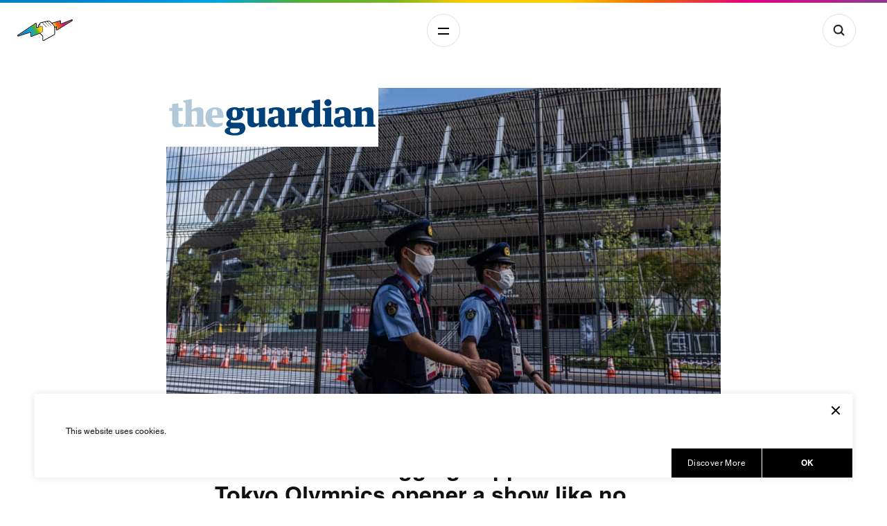

--- FILE ---
content_type: text/html; charset=UTF-8
request_url: https://www.balichwonderstudio.com/pandemic-and-flagging-support-to-make-tokyo-olympics-opener-a-show-like-no-other/
body_size: 13241
content:
<!DOCTYPE html><html lang="en-US"><head> <meta http-equiv="Content-Type" content="text/html;" charset="UTF-8"/>  <meta name="viewport" content="width=device-width, initial-scale=1.0, maximum-scale=1.0, user-scalable=no"> <link rel="profile" href="http://gmpg.org/xfn/11"/> <link rel="pingback" href="https://www.balichwonderstudio.com/xmlrpc.php"/> <link rel="icon" href="https://www.balichwonderstudio.com/favicon.ico"> <link rel="stylesheet" href="https://cdn.plyr.io/3.6.4/plyr.css"/> <meta name='robots' content='index, follow, max-image-preview:large, max-snippet:-1, max-video-preview:-1'/><link rel="alternate" hreflang="en" href="https://www.balichwonderstudio.com/pandemic-and-flagging-support-to-make-tokyo-olympics-opener-a-show-like-no-other/"/>  <title>Pandemic and flagging support to make Tokyo Olympics opener a show like no other - Balich Wonder Studio | Live Entertainment Group</title> <link rel="canonical" href="https://www.balichwonderstudio.com/pandemic-and-flagging-support-to-make-tokyo-olympics-opener-a-show-like-no-other/"/> <meta property="og:locale" content="en_US"/> <meta property="og:type" content="article"/> <meta property="og:title" content="Pandemic and flagging support to make Tokyo Olympics opener a show like no other - Balich Wonder Studio | Live Entertainment Group"/> <meta property="og:description" content="Although organisers have refused to release details, Marco Balich, an adviser to the executive producer for Tokyo, said the ceremony would be cognisant of public sentiment in the age of Covid-19. In contrast to the usual displays of mass choreography, giant props and bright lights, it would be “sobering”, but also mindful of the host [&hellip;]"/> <meta property="og:url" content="https://www.balichwonderstudio.com/pandemic-and-flagging-support-to-make-tokyo-olympics-opener-a-show-like-no-other/"/> <meta property="og:site_name" content="Balich Wonder Studio | Live Entertainment Group"/> <meta property="article:published_time" content="2021-07-23T10:02:37+00:00"/> <meta property="og:image" content="https://www.balichwonderstudio.com/wp-content/uploads/2021/07/balich-wonder-studio-tokyo-2020-olympic-ceremony-guardian-marco-balich.jpeg"/> <meta property="og:image:width" content="1600"/> <meta property="og:image:height" content="900"/> <meta property="og:image:type" content="image/jpeg"/> <meta name="author" content="Andrea Vagni"/> <meta name="twitter:card" content="summary_large_image"/> <meta name="twitter:label1" content="Written by"/> <meta name="twitter:data1" content="Andrea Vagni"/> <meta name="twitter:label2" content="Est. reading time"/> <meta name="twitter:data2" content="1 minute"/> <script type="application/ld+json" class="yoast-schema-graph">{"@context":"https://schema.org","@graph":[{"@type":"Article","@id":"https://www.balichwonderstudio.com/pandemic-and-flagging-support-to-make-tokyo-olympics-opener-a-show-like-no-other/#article","isPartOf":{"@id":"https://www.balichwonderstudio.com/pandemic-and-flagging-support-to-make-tokyo-olympics-opener-a-show-like-no-other/"},"author":{"name":"Andrea Vagni","@id":"https://www.balichwonderstudio.com/#/schema/person/c8aaa07d317d931dbb789c04d96e8acf"},"headline":"Pandemic and flagging support to make Tokyo Olympics opener a show like no other","datePublished":"2021-07-23T10:02:37+00:00","mainEntityOfPage":{"@id":"https://www.balichwonderstudio.com/pandemic-and-flagging-support-to-make-tokyo-olympics-opener-a-show-like-no-other/"},"wordCount":123,"commentCount":0,"image":{"@id":"https://www.balichwonderstudio.com/pandemic-and-flagging-support-to-make-tokyo-olympics-opener-a-show-like-no-other/#primaryimage"},"thumbnailUrl":"https://www.balichwonderstudio.com/wp-content/uploads/2021/07/balich-wonder-studio-tokyo-2020-olympic-ceremony-guardian-marco-balich.jpeg","articleSection":["THE GUARDIAN"],"inLanguage":"en-US","potentialAction":[{"@type":"CommentAction","name":"Comment","target":["https://www.balichwonderstudio.com/pandemic-and-flagging-support-to-make-tokyo-olympics-opener-a-show-like-no-other/#respond"]}]},{"@type":"WebPage","@id":"https://www.balichwonderstudio.com/pandemic-and-flagging-support-to-make-tokyo-olympics-opener-a-show-like-no-other/","url":"https://www.balichwonderstudio.com/pandemic-and-flagging-support-to-make-tokyo-olympics-opener-a-show-like-no-other/","name":"Pandemic and flagging support to make Tokyo Olympics opener a show like no other - Balich Wonder Studio | Live Entertainment Group","isPartOf":{"@id":"https://www.balichwonderstudio.com/#website"},"primaryImageOfPage":{"@id":"https://www.balichwonderstudio.com/pandemic-and-flagging-support-to-make-tokyo-olympics-opener-a-show-like-no-other/#primaryimage"},"image":{"@id":"https://www.balichwonderstudio.com/pandemic-and-flagging-support-to-make-tokyo-olympics-opener-a-show-like-no-other/#primaryimage"},"thumbnailUrl":"https://www.balichwonderstudio.com/wp-content/uploads/2021/07/balich-wonder-studio-tokyo-2020-olympic-ceremony-guardian-marco-balich.jpeg","datePublished":"2021-07-23T10:02:37+00:00","author":{"@id":"https://www.balichwonderstudio.com/#/schema/person/c8aaa07d317d931dbb789c04d96e8acf"},"breadcrumb":{"@id":"https://www.balichwonderstudio.com/pandemic-and-flagging-support-to-make-tokyo-olympics-opener-a-show-like-no-other/#breadcrumb"},"inLanguage":"en-US","potentialAction":[{"@type":"ReadAction","target":["https://www.balichwonderstudio.com/pandemic-and-flagging-support-to-make-tokyo-olympics-opener-a-show-like-no-other/"]}]},{"@type":"ImageObject","inLanguage":"en-US","@id":"https://www.balichwonderstudio.com/pandemic-and-flagging-support-to-make-tokyo-olympics-opener-a-show-like-no-other/#primaryimage","url":"https://www.balichwonderstudio.com/wp-content/uploads/2021/07/balich-wonder-studio-tokyo-2020-olympic-ceremony-guardian-marco-balich.jpeg","contentUrl":"https://www.balichwonderstudio.com/wp-content/uploads/2021/07/balich-wonder-studio-tokyo-2020-olympic-ceremony-guardian-marco-balich.jpeg","width":1600,"height":900,"caption":"balich-wonder-studio-tokyo-2020-olympic-ceremony-guardian-marco-balich"},{"@type":"BreadcrumbList","@id":"https://www.balichwonderstudio.com/pandemic-and-flagging-support-to-make-tokyo-olympics-opener-a-show-like-no-other/#breadcrumb","itemListElement":[{"@type":"ListItem","position":1,"name":"Home","item":"https://www.balichwonderstudio.com/"},{"@type":"ListItem","position":2,"name":"News","item":"https://www.balichwonderstudio.com/news/"},{"@type":"ListItem","position":3,"name":"Pandemic and flagging support to make Tokyo Olympics opener a show like no other"}]},{"@type":"WebSite","@id":"https://www.balichwonderstudio.com/#website","url":"https://www.balichwonderstudio.com/","name":"Balich Wonder Studio | Live Entertainment Group","description":"Integrated Entertainment Group that conceives, produces and delivers live experiences.","potentialAction":[{"@type":"SearchAction","target":{"@type":"EntryPoint","urlTemplate":"https://www.balichwonderstudio.com/?s={search_term_string}"},"query-input":{"@type":"PropertyValueSpecification","valueRequired":true,"valueName":"search_term_string"}}],"inLanguage":"en-US"},{"@type":"Person","@id":"https://www.balichwonderstudio.com/#/schema/person/c8aaa07d317d931dbb789c04d96e8acf","name":"Andrea Vagni","image":{"@type":"ImageObject","inLanguage":"en-US","@id":"https://www.balichwonderstudio.com/#/schema/person/image/","url":"https://secure.gravatar.com/avatar/75db34764be068548db88ce4aea259e3505a5a414a2cc1d09f7a9be4df94c2a9?s=96&d=mm&r=g","contentUrl":"https://secure.gravatar.com/avatar/75db34764be068548db88ce4aea259e3505a5a414a2cc1d09f7a9be4df94c2a9?s=96&d=mm&r=g","caption":"Andrea Vagni"},"url":"https://www.balichwonderstudio.com/author/andrea-vagni/"}]}</script> <link rel="alternate" type="application/rss+xml" title="Balich Wonder Studio | Live Entertainment Group &raquo; Feed" href="https://www.balichwonderstudio.com/feed/"/><link rel="alternate" type="application/rss+xml" title="Balich Wonder Studio | Live Entertainment Group &raquo; Comments Feed" href="https://www.balichwonderstudio.com/comments/feed/"/><link rel="alternate" type="application/rss+xml" title="Balich Wonder Studio | Live Entertainment Group &raquo; Pandemic and flagging support to make Tokyo Olympics opener a show like no other Comments Feed" href="https://www.balichwonderstudio.com/pandemic-and-flagging-support-to-make-tokyo-olympics-opener-a-show-like-no-other/feed/"/><link rel="alternate" title="oEmbed (JSON)" type="application/json+oembed" href="https://www.balichwonderstudio.com/wp-json/oembed/1.0/embed?url=https%3A%2F%2Fwww.balichwonderstudio.com%2Fpandemic-and-flagging-support-to-make-tokyo-olympics-opener-a-show-like-no-other%2F"/><link rel="alternate" title="oEmbed (XML)" type="text/xml+oembed" href="https://www.balichwonderstudio.com/wp-json/oembed/1.0/embed?url=https%3A%2F%2Fwww.balichwonderstudio.com%2Fpandemic-and-flagging-support-to-make-tokyo-olympics-opener-a-show-like-no-other%2F&#038;format=xml"/><style id='wp-img-auto-sizes-contain-inline-css' type='text/css'>img:is([sizes=auto i],[sizes^="auto," i]){contain-intrinsic-size:3000px 1500px}/*# sourceURL=wp-img-auto-sizes-contain-inline-css */</style><style id='wp-emoji-styles-inline-css' type='text/css'> img.wp-smiley, img.emoji { display: inline !important; border: none !important; box-shadow: none !important; height: 1em !important; width: 1em !important; margin: 0 0.07em !important; vertical-align: -0.1em !important; background: none !important; padding: 0 !important; }/*# sourceURL=wp-emoji-styles-inline-css */</style><link rel='stylesheet' id='wp-block-library-css' href='https://www.balichwonderstudio.com/wp-includes/css/dist/block-library/style.min.css?ver=6.9' type='text/css' media='all'/><style id='global-styles-inline-css' type='text/css'>
:root{--wp--preset--aspect-ratio--square: 1;--wp--preset--aspect-ratio--4-3: 4/3;--wp--preset--aspect-ratio--3-4: 3/4;--wp--preset--aspect-ratio--3-2: 3/2;--wp--preset--aspect-ratio--2-3: 2/3;--wp--preset--aspect-ratio--16-9: 16/9;--wp--preset--aspect-ratio--9-16: 9/16;--wp--preset--color--black: #000000;--wp--preset--color--cyan-bluish-gray: #abb8c3;--wp--preset--color--white: #ffffff;--wp--preset--color--pale-pink: #f78da7;--wp--preset--color--vivid-red: #cf2e2e;--wp--preset--color--luminous-vivid-orange: #ff6900;--wp--preset--color--luminous-vivid-amber: #fcb900;--wp--preset--color--light-green-cyan: #7bdcb5;--wp--preset--color--vivid-green-cyan: #00d084;--wp--preset--color--pale-cyan-blue: #8ed1fc;--wp--preset--color--vivid-cyan-blue: #0693e3;--wp--preset--color--vivid-purple: #9b51e0;--wp--preset--gradient--vivid-cyan-blue-to-vivid-purple: linear-gradient(135deg,rgb(6,147,227) 0%,rgb(155,81,224) 100%);--wp--preset--gradient--light-green-cyan-to-vivid-green-cyan: linear-gradient(135deg,rgb(122,220,180) 0%,rgb(0,208,130) 100%);--wp--preset--gradient--luminous-vivid-amber-to-luminous-vivid-orange: linear-gradient(135deg,rgb(252,185,0) 0%,rgb(255,105,0) 100%);--wp--preset--gradient--luminous-vivid-orange-to-vivid-red: linear-gradient(135deg,rgb(255,105,0) 0%,rgb(207,46,46) 100%);--wp--preset--gradient--very-light-gray-to-cyan-bluish-gray: linear-gradient(135deg,rgb(238,238,238) 0%,rgb(169,184,195) 100%);--wp--preset--gradient--cool-to-warm-spectrum: linear-gradient(135deg,rgb(74,234,220) 0%,rgb(151,120,209) 20%,rgb(207,42,186) 40%,rgb(238,44,130) 60%,rgb(251,105,98) 80%,rgb(254,248,76) 100%);--wp--preset--gradient--blush-light-purple: linear-gradient(135deg,rgb(255,206,236) 0%,rgb(152,150,240) 100%);--wp--preset--gradient--blush-bordeaux: linear-gradient(135deg,rgb(254,205,165) 0%,rgb(254,45,45) 50%,rgb(107,0,62) 100%);--wp--preset--gradient--luminous-dusk: linear-gradient(135deg,rgb(255,203,112) 0%,rgb(199,81,192) 50%,rgb(65,88,208) 100%);--wp--preset--gradient--pale-ocean: linear-gradient(135deg,rgb(255,245,203) 0%,rgb(182,227,212) 50%,rgb(51,167,181) 100%);--wp--preset--gradient--electric-grass: linear-gradient(135deg,rgb(202,248,128) 0%,rgb(113,206,126) 100%);--wp--preset--gradient--midnight: linear-gradient(135deg,rgb(2,3,129) 0%,rgb(40,116,252) 100%);--wp--preset--font-size--small: 13px;--wp--preset--font-size--medium: 20px;--wp--preset--font-size--large: 36px;--wp--preset--font-size--x-large: 42px;--wp--preset--spacing--20: 0.44rem;--wp--preset--spacing--30: 0.67rem;--wp--preset--spacing--40: 1rem;--wp--preset--spacing--50: 1.5rem;--wp--preset--spacing--60: 2.25rem;--wp--preset--spacing--70: 3.38rem;--wp--preset--spacing--80: 5.06rem;--wp--preset--shadow--natural: 6px 6px 9px rgba(0, 0, 0, 0.2);--wp--preset--shadow--deep: 12px 12px 50px rgba(0, 0, 0, 0.4);--wp--preset--shadow--sharp: 6px 6px 0px rgba(0, 0, 0, 0.2);--wp--preset--shadow--outlined: 6px 6px 0px -3px rgb(255, 255, 255), 6px 6px rgb(0, 0, 0);--wp--preset--shadow--crisp: 6px 6px 0px rgb(0, 0, 0);}:root :where(.is-layout-flow) > :first-child{margin-block-start: 0;}:root :where(.is-layout-flow) > :last-child{margin-block-end: 0;}:root :where(.is-layout-flow) > *{margin-block-start: 24px;margin-block-end: 0;}:root :where(.is-layout-constrained) > :first-child{margin-block-start: 0;}:root :where(.is-layout-constrained) > :last-child{margin-block-end: 0;}:root :where(.is-layout-constrained) > *{margin-block-start: 24px;margin-block-end: 0;}:root :where(.is-layout-flex){gap: 24px;}:root :where(.is-layout-grid){gap: 24px;}body .is-layout-flex{display: flex;}.is-layout-flex{flex-wrap: wrap;align-items: center;}.is-layout-flex > :is(*, div){margin: 0;}body .is-layout-grid{display: grid;}.is-layout-grid > :is(*, div){margin: 0;}.has-black-color{color: var(--wp--preset--color--black) !important;}.has-cyan-bluish-gray-color{color: var(--wp--preset--color--cyan-bluish-gray) !important;}.has-white-color{color: var(--wp--preset--color--white) !important;}.has-pale-pink-color{color: var(--wp--preset--color--pale-pink) !important;}.has-vivid-red-color{color: var(--wp--preset--color--vivid-red) !important;}.has-luminous-vivid-orange-color{color: var(--wp--preset--color--luminous-vivid-orange) !important;}.has-luminous-vivid-amber-color{color: var(--wp--preset--color--luminous-vivid-amber) !important;}.has-light-green-cyan-color{color: var(--wp--preset--color--light-green-cyan) !important;}.has-vivid-green-cyan-color{color: var(--wp--preset--color--vivid-green-cyan) !important;}.has-pale-cyan-blue-color{color: var(--wp--preset--color--pale-cyan-blue) !important;}.has-vivid-cyan-blue-color{color: var(--wp--preset--color--vivid-cyan-blue) !important;}.has-vivid-purple-color{color: var(--wp--preset--color--vivid-purple) !important;}.has-black-background-color{background-color: var(--wp--preset--color--black) !important;}.has-cyan-bluish-gray-background-color{background-color: var(--wp--preset--color--cyan-bluish-gray) !important;}.has-white-background-color{background-color: var(--wp--preset--color--white) !important;}.has-pale-pink-background-color{background-color: var(--wp--preset--color--pale-pink) !important;}.has-vivid-red-background-color{background-color: var(--wp--preset--color--vivid-red) !important;}.has-luminous-vivid-orange-background-color{background-color: var(--wp--preset--color--luminous-vivid-orange) !important;}.has-luminous-vivid-amber-background-color{background-color: var(--wp--preset--color--luminous-vivid-amber) !important;}.has-light-green-cyan-background-color{background-color: var(--wp--preset--color--light-green-cyan) !important;}.has-vivid-green-cyan-background-color{background-color: var(--wp--preset--color--vivid-green-cyan) !important;}.has-pale-cyan-blue-background-color{background-color: var(--wp--preset--color--pale-cyan-blue) !important;}.has-vivid-cyan-blue-background-color{background-color: var(--wp--preset--color--vivid-cyan-blue) !important;}.has-vivid-purple-background-color{background-color: var(--wp--preset--color--vivid-purple) !important;}.has-black-border-color{border-color: var(--wp--preset--color--black) !important;}.has-cyan-bluish-gray-border-color{border-color: var(--wp--preset--color--cyan-bluish-gray) !important;}.has-white-border-color{border-color: var(--wp--preset--color--white) !important;}.has-pale-pink-border-color{border-color: var(--wp--preset--color--pale-pink) !important;}.has-vivid-red-border-color{border-color: var(--wp--preset--color--vivid-red) !important;}.has-luminous-vivid-orange-border-color{border-color: var(--wp--preset--color--luminous-vivid-orange) !important;}.has-luminous-vivid-amber-border-color{border-color: var(--wp--preset--color--luminous-vivid-amber) !important;}.has-light-green-cyan-border-color{border-color: var(--wp--preset--color--light-green-cyan) !important;}.has-vivid-green-cyan-border-color{border-color: var(--wp--preset--color--vivid-green-cyan) !important;}.has-pale-cyan-blue-border-color{border-color: var(--wp--preset--color--pale-cyan-blue) !important;}.has-vivid-cyan-blue-border-color{border-color: var(--wp--preset--color--vivid-cyan-blue) !important;}.has-vivid-purple-border-color{border-color: var(--wp--preset--color--vivid-purple) !important;}.has-vivid-cyan-blue-to-vivid-purple-gradient-background{background: var(--wp--preset--gradient--vivid-cyan-blue-to-vivid-purple) !important;}.has-light-green-cyan-to-vivid-green-cyan-gradient-background{background: var(--wp--preset--gradient--light-green-cyan-to-vivid-green-cyan) !important;}.has-luminous-vivid-amber-to-luminous-vivid-orange-gradient-background{background: var(--wp--preset--gradient--luminous-vivid-amber-to-luminous-vivid-orange) !important;}.has-luminous-vivid-orange-to-vivid-red-gradient-background{background: var(--wp--preset--gradient--luminous-vivid-orange-to-vivid-red) !important;}.has-very-light-gray-to-cyan-bluish-gray-gradient-background{background: var(--wp--preset--gradient--very-light-gray-to-cyan-bluish-gray) !important;}.has-cool-to-warm-spectrum-gradient-background{background: var(--wp--preset--gradient--cool-to-warm-spectrum) !important;}.has-blush-light-purple-gradient-background{background: var(--wp--preset--gradient--blush-light-purple) !important;}.has-blush-bordeaux-gradient-background{background: var(--wp--preset--gradient--blush-bordeaux) !important;}.has-luminous-dusk-gradient-background{background: var(--wp--preset--gradient--luminous-dusk) !important;}.has-pale-ocean-gradient-background{background: var(--wp--preset--gradient--pale-ocean) !important;}.has-electric-grass-gradient-background{background: var(--wp--preset--gradient--electric-grass) !important;}.has-midnight-gradient-background{background: var(--wp--preset--gradient--midnight) !important;}.has-small-font-size{font-size: var(--wp--preset--font-size--small) !important;}.has-medium-font-size{font-size: var(--wp--preset--font-size--medium) !important;}.has-large-font-size{font-size: var(--wp--preset--font-size--large) !important;}.has-x-large-font-size{font-size: var(--wp--preset--font-size--x-large) !important;}
/*# sourceURL=global-styles-inline-css */
</style>
<style id='classic-theme-styles-inline-css' type='text/css'>/*! This file is auto-generated */.wp-block-button__link{color:#fff;background-color:#32373c;border-radius:9999px;box-shadow:none;text-decoration:none;padding:calc(.667em + 2px) calc(1.333em + 2px);font-size:1.125em}.wp-block-file__button{background:#32373c;color:#fff;text-decoration:none}/*# sourceURL=/wp-includes/css/classic-themes.min.css */</style><link rel='stylesheet' id='wpml-legacy-horizontal-list-0-css' href='//www.balichwonderstudio.com/wp-content/plugins/sitepress-multilingual-cms/templates/language-switchers/legacy-list-horizontal/style.min.css?ver=1' type='text/css' media='all'/><link rel='stylesheet' id='dflip-style-css' href='https://www.balichwonderstudio.com/wp-content/plugins/3d-flipbook-dflip-lite/assets/css/dflip.min.css?ver=2.3.65' type='text/css' media='all'/><link rel='stylesheet' id='msl-main-css' href='https://www.balichwonderstudio.com/wp-content/plugins/master-slider/public/assets/css/masterslider.main.css?ver=3.11.0' type='text/css' media='all'/><link rel='stylesheet' id='msl-custom-css' href='https://www.balichwonderstudio.com/wp-content/uploads/master-slider/custom.css?ver=1.7' type='text/css' media='all'/><script type="text/javascript" src="https://www.balichwonderstudio.com/wp-includes/js/jquery/jquery.min.js" id="jquery-core-js"></script><script type="text/javascript" src="https://www.balichwonderstudio.com/wp-includes/js/jquery/jquery-migrate.min.js" id="jquery-migrate-js"></script><script type="text/javascript" id="balich-js-extra">
/* <![CDATA[ */
var md = {"url":"https://www.balichwonderstudio.com/wp-admin/admin-ajax.php"};
//# sourceURL=balich-js-extra
/* ]]> */
</script><script type="text/javascript" src="https://www.balichwonderstudio.com/wp-content/themes/balich/assets/scripts/bundle.js?r=6969b1569214e" id="balich-js"></script><link rel="https://api.w.org/" href="https://www.balichwonderstudio.com/wp-json/"/><link rel="alternate" title="JSON" type="application/json" href="https://www.balichwonderstudio.com/wp-json/wp/v2/posts/10046"/><link rel="EditURI" type="application/rsd+xml" title="RSD" href="https://www.balichwonderstudio.com/xmlrpc.php?rsd"/><meta name="generator" content="WordPress 6.9"/><link rel='shortlink' href='https://www.balichwonderstudio.com/?p=10046'/><meta name="generator" content="WPML ver:4.4.10 stt:1;"/><meta name="cdp-version" content="1.5.0"/><script>var ms_grabbing_curosr = 'https://www.balichwonderstudio.com/wp-content/plugins/master-slider/public/assets/css/common/grabbing.cur', ms_grab_curosr = 'https://www.balichwonderstudio.com/wp-content/plugins/master-slider/public/assets/css/common/grab.cur';</script><meta name="generator" content="MasterSlider 3.11.0 - Responsive Touch Image Slider | avt.li/msf"/><meta name="generator" content="Elementor 3.32.4; features: additional_custom_breakpoints; settings: css_print_method-external, google_font-enabled, font_display-swap"><meta name="generator" content="Powered by WPBakery Page Builder - drag and drop page builder for WordPress."/><!--[if lte IE 9]><link rel="stylesheet" type="text/css" href="https://www.balichwonderstudio.com/wp-content/plugins/js_composer/assets/css/vc_lte_ie9.min.css" media="screen"><![endif]--> <style> .e-con.e-parent:nth-of-type(n+4):not(.e-lazyloaded):not(.e-no-lazyload), .e-con.e-parent:nth-of-type(n+4):not(.e-lazyloaded):not(.e-no-lazyload) * { background-image: none !important; } @media screen and (max-height: 1024px) { .e-con.e-parent:nth-of-type(n+3):not(.e-lazyloaded):not(.e-no-lazyload), .e-con.e-parent:nth-of-type(n+3):not(.e-lazyloaded):not(.e-no-lazyload) * { background-image: none !important; } } @media screen and (max-height: 640px) { .e-con.e-parent:nth-of-type(n+2):not(.e-lazyloaded):not(.e-no-lazyload), .e-con.e-parent:nth-of-type(n+2):not(.e-lazyloaded):not(.e-no-lazyload) * { background-image: none !important; } } </style> <link rel="icon" href="https://www.balichwonderstudio.com/wp-content/uploads/2021/09/cropped-balich-wonder-studio-logo-32x32.jpg" sizes="32x32"/><link rel="icon" href="https://www.balichwonderstudio.com/wp-content/uploads/2021/09/cropped-balich-wonder-studio-logo-192x192.jpg" sizes="192x192"/><link rel="apple-touch-icon" href="https://www.balichwonderstudio.com/wp-content/uploads/2021/09/cropped-balich-wonder-studio-logo-180x180.jpg"/><meta name="msapplication-TileImage" content="https://www.balichwonderstudio.com/wp-content/uploads/2021/09/cropped-balich-wonder-studio-logo-270x270.jpg"/> <style type="text/css" id="wp-custom-css"> .btn1 { width: 250px; height: 40px; background-color: white !important; color: black !important; border-radius: 5px !important; border: 1px solid #000000 !important; text-align: center; line-height: 38px;}.btn1:hover { background-color: black !important; color: white !important; transition: 0.7s !important;}/* * Modifiche per evitare i problemi del footer con un viewport intorno ai 1279px e superiori*/#main-footer .main-footer__copy > div:nth-of-type(1) { width: 60%;}#main-footer .main-footer__copy > div:nth-of-type(2) { width: 40%;}@media (max-width: 1279px) { #main-footer .main-footer__copy > div:nth-of-type(1) { width: 100%; } #main-footer .main-footer__copy > div:nth-of-type(2) { width: 100%; text-align: center;}}/* * FINE Modifiche per evitare i problemi del footer con un viewport intorno ai 1279px e superiori*//* SLIDER DESTINAZIONI */.intro-slider-container { background: url(/wp-content/themes/balich/assets/images/banner_background.png); background-repeat: no-repeat; background-size: cover; background-position: center center; display: flex; align-items: center; justify-content: center;}.intro-slider-inner { max-width: 1200px; margin: 0 auto;display: flex; align-items: center; justify-content: center; position: relative;}.intro-slider-container .slider-left { width: 50%; padding: 0 50px 0 0;}.intro-slider-container .slider-right { width: 50%; padding: 150px 50px 80px;}.intro-slider-container img { max-width: 100%;}.tns-outer { position: relative;}.tns-controls { display: flex; width: calc(100% + 100px); height: 100%; align-items: center; justify-content: space-between; position: absolute; top: 0; left: -50px; z-index:1; pointer-events: none;}.tns-controls button { pointer-events: all; font-size: 0; position: relative; width: 30px; height: 40px; background: transparent; border: 0;}.tns-controls button[data-controls="prev"]::before { content: ""; display: block; position: absolute; left: 50%; top: 50%; width: 10px; height: 10px; border-top: 2px solid #000; border-left: 2px solid #000; transform: translate(-50%, -50%) rotate(-45deg);}.tns-controls button[data-controls="next"]::before { content: ""; display: block; position: absolute; left: 50%; top: 50%; width: 10px; height: 10px; border-top: 2px solid #000; border-right: 2px solid #000; transform: translate(-50%, -50%) rotate(45deg);}.tns-nav { position: absolute; bottom: -40px; z-index: 10; width: 100%; }.tns-nav { text-align: center; padding: 10px 0;}.tns-nav button { background-color: #fff; border: none; border-radius: 50%; width: 10px; height: 10px; cursor: pointer; margin: 0 5px; transition: background-color 0.3s; padding: 0; display: inline-block;}.tns-nav button.tns-nav-active { background-color: #000;}.tns-nav button:focus { outline: none;}@media screen and (max-width: 959px) { .intro-slider-inner, .intro-slider-container { flex-direction: column; width: 100%;} .intro-slider-container .slider-left, .intro-slider-container .slider-right { width: 100%;} .intro-slider-container .slider-left { padding: 0;} .intro-slider-container .slider-left img { max-width: 80%; margin: 120px auto 0 auto; display:block;}.intro-slider-inner, .intro-slider-container { position: relative; z-index: 10;}} </style> <noscript><style type="text/css"> .wpb_animate_when_almost_visible { opacity: 1; }</style></noscript> <script async src="https://www.googletagmanager.com/gtag/js?id=G-9DJG3VF0G6"></script> <script>
    window.dataLayer = window.dataLayer || [];
    function gtag(){dataLayer.push(arguments);}
    gtag('js', new Date());
    
    gtag('config', 'G-9DJG3VF0G6');
    </script></head><body class="header-block "><div id="loading"></div> <div id="main-wrap"> <div id="main-header"> <div class="main-header__top grd"></div> <div class="main-header__wrap"> <div id="logo"> <a href="https://www.balichwonderstudio.com"> <img src="https://www.balichwonderstudio.com/wp-content/themes/balich/assets/images/logo.svg" alt="Balich"/> <img src="https://www.balichwonderstudio.com/wp-content/themes/balich/assets/images/logo-art.svg" alt="Balich"/> </a> </div> <div class="main-header__search"> <svg class="icon"><use xlink:href="#search"></use></svg> <svg class="icon" id="search-close"><use xlink:href="#close"></use></svg> <form role="search" method="get" action="https://www.balichwonderstudio.com/"> <input type="text" placeholder="Search..." name="s" autocomplete="off"/> </form> </div> <a href="#" id="search-trigger" class="btn-round"><svg class="icon"><use xlink:href="#search"></use></svg></a> </div> </div> <a href="#" id="menu-trigger" class="btn-round"></a> <div id="menu-layer"> <div class="menu-layer__top grd"></div> <div class="menu-layer__wrap"> <div class="menu-layer__main"> <div class="menu-layer__main__wrap"> <div class="menu-layer__primary"> <ul> <li> <a href="https://www.balichwonderstudio.com/special-projects">Special Projects</a> </li> <li> <a href="https://www.balichwonderstudio.com/ceremonies">Ceremonies</a> </li> <li> <a href="https://www.balichwonderstudio.com/bespoke-luxury">Bespoke Luxury</a> </li> <li> <a href="https://www.balichwonderstudio.com/brand-experiences">EVENTS AND BRAND EXPERIENCES</a> </li> </ul> </div> </div> </div> <div class="menu-layer__side"> <div class="menu-layer__side__wrap"> <div class="menu-layer__search"> <form role="search" method="get" action="https://www.balichwonderstudio.com"> <svg class="icon"><use xlink:href="#search"></use></svg> <input type="text" placeholder="Search..." name="s" autocomplete="off"/> </form> </div> <div class="menu-layer__secondary"> <div class="menu-menu-side-container"><ul id="menu-menu-side" class="menu"><li id="menu-item-39" class="menu-item menu-item-type-post_type menu-item-object-page menu-item-39"><a href="https://www.balichwonderstudio.com/about/">About</a></li><li id="menu-item-40" class="menu-item menu-item-type-post_type menu-item-object-page menu-item-40"><a href="https://www.balichwonderstudio.com/the-group/">The Group</a></li><li id="menu-item-36" class="menu-item menu-item-type-post_type menu-item-object-page current_page_parent menu-item-36"><a href="https://www.balichwonderstudio.com/news/">News</a></li><li id="menu-item-37" class="menu-item menu-item-type-post_type menu-item-object-page menu-item-37"><a href="https://www.balichwonderstudio.com/careers/">Careers</a></li><li id="menu-item-12542" class="menu-item menu-item-type-post_type menu-item-object-page menu-item-12542"><a href="https://www.balichwonderstudio.com/contacts/">Contacts</a></li></ul></div> </div> <div class="menu-layer__social"> <ul> <li> <a href="https://www.linkedin.com/company/balich-worldwide-shows/" target="_blank"><svg class="icon"><use xlink:href="#linkedin"></use></svg></a> </li> <li> <a href="https://www.instagram.com/balichwonderstudio/" target="_blank"><svg class="icon"><use xlink:href="#instagram"></use></svg></a> </li> <li> <a href="https://www.facebook.com/balichws/" target="_blank"><svg class="icon"><use xlink:href="#facebook"></use></svg></a> </li> <li> <a href="https://www.youtube.com/@BalichWonderStudio" target="_blank"><svg class="icon"><use xlink:href="#youtube"></use></svg></a> </li> <li> <a href="https://twitter.com/balichws?lang=en" target="_blank"><svg class="icon"><use xlink:href="#twitter"></use></svg></a> </li> <li> <a href="https://vimeo.com/balichws" target="_blank"><svg class="icon"><use xlink:href="#vimeo"></use></svg></a> </li></ul> </div> </div> </div> <div class="menu-layer__copy"> <p>Subject to management and coordination by Banijay Group<br>©2024 BALICH WONDER STUDIO S.p.A.</p> </div> <div class="menu-layer__privacy"> <div class="menu-menu-privacy-container"><ul id="menu-menu-privacy" class="menu"><li id="menu-item-42" class="menu-item menu-item-type-post_type menu-item-object-page menu-item-42"><a href="https://www.balichwonderstudio.com/cookie-policy/">Cookie</a></li><li id="menu-item-41" class="menu-item menu-item-type-post_type menu-item-object-page menu-item-privacy-policy menu-item-41"><a rel="privacy-policy" href="https://www.balichwonderstudio.com/privacy-policy/">Privacy</a></li><li id="menu-item-10633" class="menu-item menu-item-type-post_type menu-item-object-page menu-item-10633"><a href="https://www.balichwonderstudio.com/231eng/">Code of Ethics</a></li><li id="menu-item-10731" class="menu-item menu-item-type-post_type menu-item-object-page menu-item-10731"><a href="https://www.balichwonderstudio.com/231-general-model/">231 General Model</a></li><li id="menu-item-11256" class="menu-item menu-item-type-post_type menu-item-object-page menu-item-11256"><a href="https://www.balichwonderstudio.com/sustainability-policy/">Sustainability Policy</a></li><li id="menu-item-11376" class="menu-item menu-item-type-custom menu-item-object-custom menu-item-11376"><a href="https://speakup.banijay.com/">Whistleblowing</a></li><li id="menu-item-13365" class="menu-item menu-item-type-custom menu-item-object-custom menu-item-13365"><a target="_blank" href="https://balichwonderstudio.segnalazioni.net/">Whistleblowing ITA (d.lgs.24/2024)</a></li></ul></div> </div> </div> </div> <div id="scroll-wrapper"> <div id="scroll-container"> <div id="main-content"><div id="page-plain"> <div id="news-single"> <div class="container container--medium"> <div class="news-single__cover"> <img src="https://www.balichwonderstudio.com/wp-content/uploads/2021/07/balich-wonder-studio-tokyo-2020-olympic-ceremony-guardian-marco-balich.jpeg" alt="Pandemic and flagging support to make Tokyo Olympics opener a show like no other"> </div> </div> <div class="container container--indent"> <span class="news-single__category">THE GUARDIAN</span> <h2 class="news-single__title">Pandemic and flagging support to make Tokyo Olympics opener a show like no other</h2> <span class="news-single__date">July 23 . 2021</span> <div class="news-single__content"><p class="dcr-1b5a2hj">Although organisers have refused to release details, Marco Balich, an adviser to the executive producer for Tokyo, said the ceremony would be cognisant of public sentiment in the age of Covid-19.</p><p class="dcr-1b5a2hj">In contrast to the usual displays of mass choreography, giant props and bright lights, it would be “sobering”, but also mindful of the host nation’s history and culture.</p><p class="dcr-1b5a2hj">“It will be a much more sobering ceremony, nevertheless with beautiful Japanese aesthetics. Very Japanese but also in sync with the sentiment of today, the reality,” said Balich. “We have to do our best to complete this unique and hopefully the only one of its kind Olympics.”</p><p><a href="https://www.theguardian.com/sport/2021/jul/22/pandemic-and-flagging-support-to-make-tokyo-olympics-opener-a-show-like-no-other" target="_blank" rel="noopener">READ MORE</a></p></div> </div> </div></div> </div> <div id="main-footer"> <div class="main-footer__wrap"> <div class="main-footer__back"> <a href="#main-content" class="scroll-to">BACK TO TOP</a> </div> <div class="main-footer__nav"> <ul> <li> <a href="https://www.balichwonderstudio.com/contacts/">CONTACTS</a> <span>GET IN TOUCH WITH US</span> </li> <li> <a href="https://www.balichwonderstudio.com/careers/">CAREERS</a> <span>DISCOVER THE OPEN POSITIONS</span> </li> <li> <a href="#" data-overlay-video="710311481">REEL</a> <span><a href="#" data-overlay-video="710311481">ENJOY THE SHOW</a></span> </li> <li> <a href="#">SOCIAL</a> <span>FOLLOW US</span> <div class="social"> <ul> <li> <a href="https://www.linkedin.com/company/balich-worldwide-shows/" target="_blank"><svg class="icon"><use xlink:href="#linkedin"></use></svg></a> </li> <li> <a href="https://www.instagram.com/balichwonderstudio/" target="_blank"><svg class="icon"><use xlink:href="#instagram"></use></svg></a> </li> <li> <a href="https://www.facebook.com/balichws/" target="_blank"><svg class="icon"><use xlink:href="#facebook"></use></svg></a> </li> <li> <a href="https://www.youtube.com/@BalichWonderStudio" target="_blank"><svg class="icon"><use xlink:href="#youtube"></use></svg></a> </li> <li> <a href="https://twitter.com/balichws?lang=en" target="_blank"><svg class="icon"><use xlink:href="#twitter"></use></svg></a> </li> <li> <a href="https://vimeo.com/balichws" target="_blank"><svg class="icon"><use xlink:href="#vimeo"></use></svg></a> </li></ul> </div> </li> </ul> </div> <div class="main-footer__bottom"> <div> <h4>COMPANY</h4> <div class="menu-menu-company-container"><ul id="menu-menu-company" class="menu"><li id="menu-item-43" class="menu-item menu-item-type-post_type menu-item-object-page menu-item-43"><a href="https://www.balichwonderstudio.com/about/">About</a></li><li id="menu-item-44" class="menu-item menu-item-type-post_type menu-item-object-page menu-item-44"><a href="https://www.balichwonderstudio.com/the-group/">The Group</a></li><li id="menu-item-12220" class="menu-item menu-item-type-custom menu-item-object-custom menu-item-12220"><a>The Wonder Society</a></li><li id="menu-item-45" class="menu-item menu-item-type-post_type menu-item-object-page current_page_parent menu-item-45"><a href="https://www.balichwonderstudio.com/news/">News</a></li></ul></div> </div> <div> <h4>LINE OF BUSINESS</h4> <ul> <li> <a href="https://www.balichwonderstudio.com/special-projects">Special Projects</a> </li> <li> <a href="https://www.balichwonderstudio.com/ceremonies">Ceremonies</a> </li> <li> <a href="https://www.balichwonderstudio.com/bespoke-luxury">Bespoke Luxury</a> </li> <li> <a href="https://www.balichwonderstudio.com/brand-experiences">Events And Brand Experiences</a> </li> </ul> </div> <div> </div> <div> </div> </div> <div class="main-footer__copy"> <div> Subject to management and coordination by Banijay Group<br>©2024 BALICH WONDER STUDIO S.p.A. </div> <div> <div class="menu-menu-privacy-container"><ul id="menu-menu-privacy-1" class="menu"><li class="menu-item menu-item-type-post_type menu-item-object-page menu-item-42"><a href="https://www.balichwonderstudio.com/cookie-policy/">Cookie</a></li><li class="menu-item menu-item-type-post_type menu-item-object-page menu-item-privacy-policy menu-item-41"><a rel="privacy-policy" href="https://www.balichwonderstudio.com/privacy-policy/">Privacy</a></li><li class="menu-item menu-item-type-post_type menu-item-object-page menu-item-10633"><a href="https://www.balichwonderstudio.com/231eng/">Code of Ethics</a></li><li class="menu-item menu-item-type-post_type menu-item-object-page menu-item-10731"><a href="https://www.balichwonderstudio.com/231-general-model/">231 General Model</a></li><li class="menu-item menu-item-type-post_type menu-item-object-page menu-item-11256"><a href="https://www.balichwonderstudio.com/sustainability-policy/">Sustainability Policy</a></li><li class="menu-item menu-item-type-custom menu-item-object-custom menu-item-11376"><a href="https://speakup.banijay.com/">Whistleblowing</a></li><li class="menu-item menu-item-type-custom menu-item-object-custom menu-item-13365"><a target="_blank" href="https://balichwonderstudio.segnalazioni.net/">Whistleblowing ITA (d.lgs.24/2024)</a></li></ul></div> </div> </div> </div> </div> </div> </div></div><div id="cookie-banner"> <div class="cookie-banner__wrap"> <a href="#" class="cookie-banner__close"><svg class="icon"><use xlink:href="#close"></use></svg></a> <p>This website uses cookies.</p> <div class="cookie-banner__buttons"> <a href="https://www.balichwonderstudio.com/privacy-policy/">Discover More</a> <a href="#" class="cookie-banner__accept">OK</a> </div> </div></div><div id="overlay-layer"> <a href="#" class="overlay-layer__close"><svg class="icon"><use xlink:href="#close"></use></svg></a> <div class="overlay-layer__wrapper"> <div class="overlay-layer__content"> </div> </div> <div class="overlay-layer__bg"></div></div><svg width="0" height="0" class="hidden"> <symbol xmlns="http://www.w3.org/2000/svg" viewBox="0 0 20 20" id="arrow"> <path d="M13.778 7.293l1.414 1.414-4.95 4.95-4.95-4.95 1.415-1.414 3.535 3.535 3.536-3.535z" fill-rule="evenodd"></path> </symbol> <symbol xmlns="http://www.w3.org/2000/svg" viewBox="0 0 32 32" id="close-mobile"> <path d="M24.485 6.1L25.9 7.516 17.414 16l8.485 8.485-1.414 1.414L16 17.414l-8.485 8.485L6.1 24.485 14.586 16 6.1 7.515 7.515 6.1 16 14.586 24.485 6.1z" fill-rule="evenodd"></path> </symbol> <symbol xmlns="http://www.w3.org/2000/svg" viewBox="0 0 20 20" id="close"> <path d="M15.657 2.929l1.414 1.414L11.414 10l5.657 5.657-1.414 1.414L10 11.414 4.343 17.07 2.93 15.657 8.585 10 2.929 4.343 4.343 2.93 10 8.585l5.657-5.656z" fill-rule="evenodd"></path> </symbol> <symbol xmlns="http://www.w3.org/2000/svg" viewBox="0 0 20 20" id="dropdown"> <path d="M10 14L5 6h10z" fill-rule="evenodd"></path> </symbol> <symbol xmlns="http://www.w3.org/2000/svg" viewBox="0 0 20 20" id="facebook"> <path d="M7.695 18V9.999H6V7.242h1.695V5.587C7.695 3.338 8.652 2 11.373 2h2.264v2.758h-1.415c-1.06 0-1.13.385-1.13 1.104l-.004 1.38h2.564l-.3 2.757h-2.264V18H7.695z" fill-rule="evenodd"></path> </symbol> <symbol xmlns="http://www.w3.org/2000/svg" viewBox="0 0 20 20" id="filter"> <path d="M14 2a4.002 4.002 0 013.874 3H20v2h-2.126a4.002 4.002 0 01-7.748 0H0V5h10.126c.444-1.725 2.01-3 3.874-3zm0 2a2 2 0 100 4 2 2 0 000-4zm-8 6a4.002 4.002 0 00-3.874 3H0v2h2.126a4.002 4.002 0 007.748 0H20v-2H9.874A4.002 4.002 0 006 10zm0 2a2 2 0 110 4 2 2 0 010-4z" fill-rule="evenodd"></path> </symbol> <symbol xmlns="http://www.w3.org/2000/svg" viewBox="0 0 20 20" id="instagram"> <path d="M5.689 3A2.692 2.692 0 003 5.689v8.535a2.692 2.692 0 002.689 2.689h8.535a2.692 2.692 0 002.689-2.689V5.69A2.692 2.692 0 0014.224 3H5.69zm9.614 1.603V6.96l-2.35.007-.009-2.358 2.052-.006.307-.001zM9.957 7.507c.817 0 1.54.404 1.985 1.021.29.403.464.895.464 1.429a2.452 2.452 0 01-2.45 2.448 2.451 2.451 0 01-2.448-2.448c0-.534.174-1.026.463-1.429a2.446 2.446 0 011.986-1.02zm4.267 8.05H5.69a1.335 1.335 0 01-1.334-1.333V8.528h2.078a3.78 3.78 0 00-.28 1.429 3.809 3.809 0 003.804 3.804 3.809 3.809 0 003.804-3.804c0-.505-.102-.987-.28-1.429h2.077v5.696c0 .736-.598 1.334-1.334 1.334z" fill-rule="evenodd"></path> </symbol> <symbol xmlns="http://www.w3.org/2000/svg" viewBox="0 0 20 20" id="linkedin"> <path d="M3.35 7.461h2.713v9.451H3.35v-9.45zM4.619 6.28C3.636 6.28 3 5.557 3 4.642 3 3.708 3.655 3 4.657 3c1 0 1.615.706 1.635 1.64 0 .914-.635 1.64-1.654 1.64h-.02zm9.22 10.634v-4.892c0-1.28-.48-2.153-1.539-2.153-.809 0-1.259.59-1.468 1.158-.079.204-.066.488-.066.773v5.114H7.718s.04-8.664 0-9.452h3.047v1.484c.18-.649 1.153-1.575 2.707-1.575 1.927 0 3.441 1.36 3.441 4.287v5.256h-3.075z" fill-rule="evenodd"></path> </symbol> <symbol xmlns="http://www.w3.org/2000/svg" viewBox="0 0 32 32" id="menu-mobile"> <path d="m29 19v2H3v-2h26zm0-8v2H3v-2h26z" fill-rule="evenodd"></path> </symbol> <symbol xmlns="http://www.w3.org/2000/svg" viewBox="0 0 20 20" id="menu"> <path d="M1 6h18v2H1zm0 6h18v2H1z" fill-rule="evenodd"></path> </symbol> <symbol xmlns="http://www.w3.org/2000/svg" viewBox="0 0 20 20" id="play"> <path d="M15 10l-8 5V5z" fill-rule="evenodd"></path> </symbol> <symbol xmlns="http://www.w3.org/2000/svg" viewBox="0 0 20 20" id="point"> <path d="M7.06 6.94l1.415-1.415 4.95 4.95-4.95 4.95L7.06 14.01l3.535-3.534L7.06 6.939z" fill-rule="evenodd"></path> </symbol> <symbol xmlns="http://www.w3.org/2000/svg" viewBox="0 0 32 32" id="search-mobile"> <path d="M14.5 5a9.5 9.5 0 019.5 9.5 9.46 9.46 0 01-2.113 5.974l5.649 5.647a1 1 0 01-1.415 1.415l-5.647-5.649A9.46 9.46 0 0114.5 24a9.5 9.5 0 010-19zm0 2a7.5 7.5 0 100 15 7.5 7.5 0 000-15z" fill-rule="evenodd"></path> </symbol> <symbol xmlns="http://www.w3.org/2000/svg" viewBox="0 0 20 20" id="search"> <path d="M8.5 1a7.5 7.5 0 015.963 12.05l3.658 3.657a1 1 0 11-1.414 1.414l-3.658-3.658A7.5 7.5 0 118.5 1zm0 2a5.5 5.5 0 100 11 5.5 5.5 0 000-11z" fill-rule="evenodd"></path> </symbol> <symbol xmlns="http://www.w3.org/2000/svg" viewBox="0 0 20 20" id="small-close"> <path d="M14.243 4.343l1.414 1.414L11.414 10l4.243 4.243-1.414 1.414L10 11.414l-4.243 4.243-1.414-1.414L8.586 10 4.343 5.757l1.414-1.414L10 8.586l4.243-4.243z" fill-rule="evenodd"></path> </symbol> <symbol xmlns="http://www.w3.org/2000/svg" viewBox="0 0 20 20" id="twitter"> <path d="M15.8877558,5.97963939 C16.5068483,5.58895679 16.981886,4.96947164 17.2048279,4.23151562 C16.625179,4.59416312 15.9846498,4.85642691 15.3012472,4.99841109 C14.755897,4.38344774 13.9764579,4 13.1138443,4 C11.4589295,4 10.1178484,5.41532007 10.1178484,7.16073077 C10.1178484,7.40852483 10.142715,7.64998838 10.1941631,7.88059964 C7.70407374,7.74856339 5.49609163,6.49150594 4.01695798,4.57788468 C3.75885987,5.04634206 3.61137524,5.58895679 3.61137524,6.16774583 C3.61137524,7.26382757 4.14043348,8.23149049 4.9447392,8.79942724 C4.45340959,8.7831488 3.99123391,8.6393559 3.58650865,8.40422285 L3.58650865,8.44311024 C3.58650865,9.97509248 4.61890106,11.2529502 5.99170858,11.5423447 C5.73961276,11.616502 5.47551238,11.6535807 5.20112237,11.6535807 C5.00819189,11.6535807 4.81954876,11.6345892 4.63776538,11.5975105 C5.01848151,12.8527592 6.12547371,13.7679694 7.43740095,13.7923871 C6.41101082,14.6406748 5.11880536,15.1453064 3.71512896,15.1453064 C3.47332277,15.1453064 3.23408898,15.1317411 3,15.1018973 C4.32650421,15.9981159 5.90167436,16.5217391 7.59431774,16.5217391 C13.107842,16.5217391 16.1209873,11.7051291 16.1209873,7.52790007 C16.1209873,7.39043767 16.1192724,7.25387963 16.1132701,7.11913031 C16.6989213,6.67328188 17.2082577,6.11619743 17.6086957,5.48224256 C17.0710627,5.73365405 16.4931288,5.90367333 15.8877558,5.97963939 Z" fill-rule="evenodd"></path> </symbol> <symbol xmlns="http://www.w3.org/2000/svg" viewBox="0 0 20 20" id="vimeo"> <path d="M14.07068,12.6831851 C12.1793468,15.2427899 10.5767855,16.5217391 9.26708634,16.5217391 C8.45721616,16.5217391 7.77087163,15.7436193 7.21050691,14.1822603 C6.83502164,12.7497348 6.46199052,11.3172093 6.08732331,9.88894984 C5.67011745,8.3267377 5.22346178,7.54605823 4.74572017,7.54605823 C4.64182774,7.54605823 4.27943128,7.77386306 3.65444055,8.23032592 L3,7.35067506 C3.68552648,6.72357188 4.36123635,6.09390909 5.02794766,5.46595271 C5.94089223,4.64175996 6.62723676,4.20918674 7.08534515,4.16396706 C8.16517206,4.05475725 8.83106532,4.8251983 9.08220689,6.47273061 C9.34970946,8.25165596 9.53786112,9.35740524 9.64175356,9.79083165 C9.95424892,11.265164 10.2961941,12.0006238 10.6708613,12.0006238 C10.9612693,12.0006238 11.3981084,11.5245373 11.9805605,10.5715111 C12.5630126,9.61677853 12.8730538,8.89155716 12.9155924,8.39158102 C12.9990336,7.56738827 12.6873563,7.1578515 11.9805605,7.1578515 C11.6476139,7.1578515 11.3040326,7.23122683 10.9514527,7.38480312 C11.6386153,5.06494795 12.9474964,3.93701543 14.8813682,4.00271195 C16.313775,4.04451883 16.9903029,5.01034305 16.9060437,6.8950654 C16.8455079,8.30626086 15.8982052,10.2353497 14.07068,12.6831851 Z" fill-rule="evenodd"></path> </symbol> <symbol xmlns="http://www.w3.org/2000/svg" viewBox="0 0 20 20" id="youtube"> <path d="M10,0 C15.5191406,0 20,4.48085937 20,10 C20,15.5191406 15.5191406,20 10,20 C4.48085938,20 0,15.5191406 0,10 C0,4.48085938 4.48085937,0 10,0 Z M15.9888672,6.99132813 C15.8451172,6.45347656 15.4216016,6.03 14.8837891,5.88625 C13.9088672,5.625 10,5.625 10,5.625 C10,5.625 6.09113281,5.625 5.11621094,5.88625 C4.57851562,6.03 4.15488281,6.45347656 4.01113281,6.99132813 C3.75,7.96613281 3.75,10.0000781 3.75,10.0000781 C3.75,10.0000781 3.75,12.0339453 4.01113281,13.0086719 C4.15488281,13.5465234 4.57851563,13.9701562 5.11621094,14.1138672 C6.09113281,14.375 10,14.375 10,14.375 C10,14.375 13.9088672,14.375 14.8837891,14.1138672 C15.4216016,13.9701562 15.8451172,13.5465234 15.9888672,13.0086719 C16.25,12.0339453 16.25,10.0000781 16.25,10.0000781 C16.25,10.0000781 16.25,7.96613281 15.9888672,6.99132813 Z M8.74996094,11.8751172 L8.74996094,8.12503906 L11.9975,10.0000781 L8.74996094,11.8751172 L8.74996094,11.8751172 Z" id="Shape"></path> </symbol></svg><script type="speculationrules">
{"prefetch":[{"source":"document","where":{"and":[{"href_matches":"/*"},{"not":{"href_matches":["/wp-*.php","/wp-admin/*","/wp-content/uploads/*","/wp-content/*","/wp-content/plugins/*","/wp-content/themes/balich/*","/*\\?(.+)"]}},{"not":{"selector_matches":"a[rel~=\"nofollow\"]"}},{"not":{"selector_matches":".no-prefetch, .no-prefetch a"}}]},"eagerness":"conservative"}]}
</script> <script>
				const lazyloadRunObserver = () => {
					const lazyloadBackgrounds = document.querySelectorAll( `.e-con.e-parent:not(.e-lazyloaded)` );
					const lazyloadBackgroundObserver = new IntersectionObserver( ( entries ) => {
						entries.forEach( ( entry ) => {
							if ( entry.isIntersecting ) {
								let lazyloadBackground = entry.target;
								if( lazyloadBackground ) {
									lazyloadBackground.classList.add( 'e-lazyloaded' );
								}
								lazyloadBackgroundObserver.unobserve( entry.target );
							}
						});
					}, { rootMargin: '200px 0px 200px 0px' } );
					lazyloadBackgrounds.forEach( ( lazyloadBackground ) => {
						lazyloadBackgroundObserver.observe( lazyloadBackground );
					} );
				};
				const events = [
					'DOMContentLoaded',
					'elementor/lazyload/observe',
				];
				events.forEach( ( event ) => {
					document.addEventListener( event, lazyloadRunObserver );
				} );
			</script> <script data-cfasync="false"> var dFlipLocation = "https://www.balichwonderstudio.com/wp-content/plugins/3d-flipbook-dflip-lite/assets/"; var dFlipWPGlobal = {"text":{"toggleSound":"Turn on\/off Sound","toggleThumbnails":"Toggle Thumbnails","toggleOutline":"Toggle Outline\/Bookmark","previousPage":"Previous Page","nextPage":"Next Page","toggleFullscreen":"Toggle Fullscreen","zoomIn":"Zoom In","zoomOut":"Zoom Out","toggleHelp":"Toggle Help","singlePageMode":"Single Page Mode","doublePageMode":"Double Page Mode","downloadPDFFile":"Download PDF File","gotoFirstPage":"Goto First Page","gotoLastPage":"Goto Last Page","share":"Share","mailSubject":"I wanted you to see this FlipBook","mailBody":"Check out this site {{url}}","loading":"DearFlip: Loading "},"viewerType":"flipbook","moreControls":"download,pageMode,startPage,endPage,sound","hideControls":"","scrollWheel":"false","backgroundColor":"#777","backgroundImage":"","height":"auto","paddingLeft":"20","paddingRight":"20","controlsPosition":"bottom","duration":800,"soundEnable":"true","enableDownload":"true","showSearchControl":"false","showPrintControl":"false","enableAnnotation":false,"enableAnalytics":"false","webgl":"true","hard":"none","maxTextureSize":"1600","rangeChunkSize":"524288","zoomRatio":1.5,"stiffness":3,"pageMode":"0","singlePageMode":"0","pageSize":"0","autoPlay":"false","autoPlayDuration":5000,"autoPlayStart":"false","linkTarget":"2","sharePrefix":"flipbook-"};</script><script type="text/javascript" src="https://www.balichwonderstudio.com/wp-content/plugins/3d-flipbook-dflip-lite/assets/js/dflip.min.js" id="dflip-script-js"></script><script id="wp-emoji-settings" type="application/json">
{"baseUrl":"https://s.w.org/images/core/emoji/17.0.2/72x72/","ext":".png","svgUrl":"https://s.w.org/images/core/emoji/17.0.2/svg/","svgExt":".svg","source":{"concatemoji":"https://www.balichwonderstudio.com/wp-includes/js/wp-emoji-release.min.js"}}
</script><script type="module">
/* <![CDATA[ */
/*! This file is auto-generated */
const a=JSON.parse(document.getElementById("wp-emoji-settings").textContent),o=(window._wpemojiSettings=a,"wpEmojiSettingsSupports"),s=["flag","emoji"];function i(e){try{var t={supportTests:e,timestamp:(new Date).valueOf()};sessionStorage.setItem(o,JSON.stringify(t))}catch(e){}}function c(e,t,n){e.clearRect(0,0,e.canvas.width,e.canvas.height),e.fillText(t,0,0);t=new Uint32Array(e.getImageData(0,0,e.canvas.width,e.canvas.height).data);e.clearRect(0,0,e.canvas.width,e.canvas.height),e.fillText(n,0,0);const a=new Uint32Array(e.getImageData(0,0,e.canvas.width,e.canvas.height).data);return t.every((e,t)=>e===a[t])}function p(e,t){e.clearRect(0,0,e.canvas.width,e.canvas.height),e.fillText(t,0,0);var n=e.getImageData(16,16,1,1);for(let e=0;e<n.data.length;e++)if(0!==n.data[e])return!1;return!0}function u(e,t,n,a){switch(t){case"flag":return n(e,"\ud83c\udff3\ufe0f\u200d\u26a7\ufe0f","\ud83c\udff3\ufe0f\u200b\u26a7\ufe0f")?!1:!n(e,"\ud83c\udde8\ud83c\uddf6","\ud83c\udde8\u200b\ud83c\uddf6")&&!n(e,"\ud83c\udff4\udb40\udc67\udb40\udc62\udb40\udc65\udb40\udc6e\udb40\udc67\udb40\udc7f","\ud83c\udff4\u200b\udb40\udc67\u200b\udb40\udc62\u200b\udb40\udc65\u200b\udb40\udc6e\u200b\udb40\udc67\u200b\udb40\udc7f");case"emoji":return!a(e,"\ud83e\u1fac8")}return!1}function f(e,t,n,a){let r;const o=(r="undefined"!=typeof WorkerGlobalScope&&self instanceof WorkerGlobalScope?new OffscreenCanvas(300,150):document.createElement("canvas")).getContext("2d",{willReadFrequently:!0}),s=(o.textBaseline="top",o.font="600 32px Arial",{});return e.forEach(e=>{s[e]=t(o,e,n,a)}),s}function r(e){var t=document.createElement("script");t.src=e,t.defer=!0,document.head.appendChild(t)}a.supports={everything:!0,everythingExceptFlag:!0},new Promise(t=>{let n=function(){try{var e=JSON.parse(sessionStorage.getItem(o));if("object"==typeof e&&"number"==typeof e.timestamp&&(new Date).valueOf()<e.timestamp+604800&&"object"==typeof e.supportTests)return e.supportTests}catch(e){}return null}();if(!n){if("undefined"!=typeof Worker&&"undefined"!=typeof OffscreenCanvas&&"undefined"!=typeof URL&&URL.createObjectURL&&"undefined"!=typeof Blob)try{var e="postMessage("+f.toString()+"("+[JSON.stringify(s),u.toString(),c.toString(),p.toString()].join(",")+"));",a=new Blob([e],{type:"text/javascript"});const r=new Worker(URL.createObjectURL(a),{name:"wpTestEmojiSupports"});return void(r.onmessage=e=>{i(n=e.data),r.terminate(),t(n)})}catch(e){}i(n=f(s,u,c,p))}t(n)}).then(e=>{for(const n in e)a.supports[n]=e[n],a.supports.everything=a.supports.everything&&a.supports[n],"flag"!==n&&(a.supports.everythingExceptFlag=a.supports.everythingExceptFlag&&a.supports[n]);var t;a.supports.everythingExceptFlag=a.supports.everythingExceptFlag&&!a.supports.flag,a.supports.everything||((t=a.source||{}).concatemoji?r(t.concatemoji):t.wpemoji&&t.twemoji&&(r(t.twemoji),r(t.wpemoji)))});
//# sourceURL=https://www.balichwonderstudio.com/wp-includes/js/wp-emoji-loader.min.js
/* ]]> */
</script> </body></html>

--- FILE ---
content_type: image/svg+xml
request_url: https://www.balichwonderstudio.com/wp-content/themes/balich/assets/images/logo.svg
body_size: 4894
content:
<svg id="Livello_2" data-name="Livello 2" xmlns="http://www.w3.org/2000/svg" xmlns:xlink="http://www.w3.org/1999/xlink" viewBox="0 0 1311.79 426.95"><defs><style>.cls-1{fill:none;}.cls-2{fill:#fff;}.cls-3{fill:#1d1d1b;}.cls-4{clip-path:url(#clip-path);}.cls-5{fill:url(#Sfumatura_senza_nome);}.cls-6{clip-path:url(#clip-path-2);}.cls-7{fill:url(#Sfumatura_senza_nome_2);}</style><clipPath id="clip-path"><path class="cls-1" d="M854.14,71.32V25.16L753.69,54l17,17.28c8.86,8.88,13.11,19.57,14.1,26.49l25.91-9.91V133L1010.53,11.39Z"/></clipPath><linearGradient id="Sfumatura_senza_nome" x1="-414.82" y1="1602.38" x2="-413.82" y2="1602.38" gradientTransform="matrix(718.97, 0, 0, -718.97, 298538.88, 1152132.46)" gradientUnits="userSpaceOnUse"><stop offset="0" stop-color="#0080c9"/><stop offset="0.15" stop-color="#00a3e5"/><stop offset="0.18" stop-color="#0ca5cb"/><stop offset="0.23" stop-color="#2ba987"/><stop offset="0.29" stop-color="#52ae32"/><stop offset="0.31" stop-color="#5cb02f"/><stop offset="0.33" stop-color="#76b428"/><stop offset="0.37" stop-color="#a0bc1b"/><stop offset="0.4" stop-color="#dbc60b"/><stop offset="0.43" stop-color="#fc0"/><stop offset="0.46" stop-color="#fc0"/><stop offset="0.68" stop-color="#fc0"/><stop offset="0.73" stop-color="#ec6608"/><stop offset="0.76" stop-color="#eb4f22"/><stop offset="0.82" stop-color="#e71565"/><stop offset="0.84" stop-color="#e6007e"/><stop offset="0.93" stop-color="#b52186"/><stop offset="0.98" stop-color="#96368b"/><stop offset="1" stop-color="#96368b"/></linearGradient><clipPath id="clip-path-2"><polygon class="cls-1" points="296.54 212.88 471.55 157.99 471.55 217.83 615.57 162.67 615.57 93.49 531.84 117.5 531.84 57.96 296.54 212.88"/></clipPath><linearGradient id="Sfumatura_senza_nome_2" x1="-414.82" y1="1602.46" x2="-413.82" y2="1602.46" gradientTransform="matrix(718.97, 0, 0, -718.97, 298519.79, 1152257.02)" gradientUnits="userSpaceOnUse"><stop offset="0" stop-color="#0080c9"/><stop offset="0.08" stop-color="#0084cc"/><stop offset="0.16" stop-color="#0090d6"/><stop offset="0.24" stop-color="#00a3e5"/><stop offset="0.25" stop-color="#06a4d8"/><stop offset="0.27" stop-color="#16a6b5"/><stop offset="0.3" stop-color="#30a97c"/><stop offset="0.34" stop-color="#52ae32"/><stop offset="0.35" stop-color="#5cb02f"/><stop offset="0.36" stop-color="#76b428"/><stop offset="0.38" stop-color="#a0bc1b"/><stop offset="0.4" stop-color="#dbc60b"/><stop offset="0.41" stop-color="#fc0"/><stop offset="0.44" stop-color="#fc0"/><stop offset="0.64" stop-color="#fc0"/><stop offset="0.73" stop-color="#ec6608"/><stop offset="0.76" stop-color="#eb4f22"/><stop offset="0.82" stop-color="#e71565"/><stop offset="0.84" stop-color="#e6007e"/><stop offset="0.93" stop-color="#b52186"/><stop offset="0.98" stop-color="#96368b"/><stop offset="1" stop-color="#96368b"/></linearGradient></defs><path class="cls-2" d="M1295.77,386.3a69.34,69.34,0,0,1-1.17,14.17,16.51,16.51,0,0,1-3.87,8.18,13.12,13.12,0,0,1-6,3.66,35.1,35.1,0,0,1-8.69.87q-7.32,0-11.18-2t-6-8q-2.12-6-2.12-17.54,0-15.48,4.68-21t15-5.48q11.25,0,15.27,5.19t4,21.84m13.15-.73a86.7,86.7,0,0,0-1.83-19.72q-1.81-7.61-6.14-11.54a21.87,21.87,0,0,0-9.78-5.26,63.49,63.49,0,0,0-14.39-1.32,49.74,49.74,0,0,0-13.52,1.61,27.75,27.75,0,0,0-10.37,5.63q-4.76,4-7.09,11.75a68.16,68.16,0,0,0-2.33,19.29q0,15.35,3.57,23.81t10.3,11.62q6.73,3.13,18.41,3.14,18,0,25.57-8.33t7.6-30.68m-83.43-59.46q0-8.33-7.88-8.33t-7.89,8.48q0,8.17,7.89,8.18t7.88-8.33m-1.16,93.5V352.84c0-2.23-1-3.36-3.07-3.36h-7c-2,0-3.07,1.18-3.07,3.51v66.62q0,3.36,3.07,3.36h6.86q3.23,0,3.22-3.36m-49.53-15.34a14,14,0,0,1-.58,4.38,5.1,5.1,0,0,1-2.63,2.49c-3.7,1.46-8.92,2.19-15.63,2.19q-10.38,0-14.32-6.07t-3.94-19.93q0-15.79,4.52-21.92c3-4.09,9-6.14,17.83-6.14q8.33,0,12.27,1.76c1.65.68,2.48,2.34,2.48,5Zm13,6.28V316.76a4,4,0,0,0-.66-2.63,3.15,3.15,0,0,0-2.41-.73h-6.57q-3.37,0-3.37,3.36v33.31q-5.25-2.34-15.48-2.34-18.4,0-26.66,8.62t-8.26,31.41q0,20.46,7.3,28.64t23.67,8.18q17.25,0,27-4.53a8.79,8.79,0,0,0,4.68-4.23,13.23,13.23,0,0,0,.73-5.27m-143.47-11.68q0,11.1,1.9,16.06,3.65,9.65,23.52,9.65,20.31,0,30.68-4.68c3.21-1.45,4.82-4.43,4.82-8.91V352.84c0-2.23-1-3.36-3.07-3.36h-6.86c-2.14,0-3.22,1.13-3.22,3.36v51.87q0,3.36-.87,4.53a6.76,6.76,0,0,1-2.78,1.9q-5.7,1.89-16.21,1.9-11.4,0-13.59-5.41c-.78-1.66-1.17-5.16-1.17-10.52V352.84c0-2.23-1-3.36-3.07-3.36h-7c-2.05,0-3.07,1.13-3.07,3.36Zm-33-4.09V361.17h15.48q3.36,0,3.36-3.21v-5.12q0-3.06-3.51-3.06h-15.33V333.56c0-2.44-.93-3.65-2.78-3.65h-6.72c-1.76,0-2.73,1.21-2.93,3.65q-.42,11.4-.43,16.22h-8.91q-3.22,0-3.22,3.21v5.12c0,2,1,3.06,2.92,3.06h8.91v33q0,16.51,4.83,22.21a17.89,17.89,0,0,0,9.2,5.84q5.7,1.61,15.92,1.61,3.08,0,3.51-2.63c.19-2.14.29-4,.29-5.55,0-1.95-.92-3-2.77-3.07q-12.42-.59-15.34-5.11-2.49-3.66-2.48-12.71m-59.9-28.34-12.86-3.66q-10.08-2.92-13.3-6.72a14.65,14.65,0,0,1-3.21-9.79q0-8,4.45-12.34T943,329.62a99.56,99.56,0,0,1,20.31,2.19,29.43,29.43,0,0,0,4.09.73c1.46,0,2.44-.83,2.92-2.49a26.33,26.33,0,0,0,1.17-6q0-2.47-2.92-3.5Q959,317.64,944,317.64q-19,0-27.47,7.67T908,347.59q0,21.62,21.63,27.61l13.73,3.8q11.25,3.06,14.61,6.79t3.36,9.86a21.55,21.55,0,0,1-.73,5.92,15.57,15.57,0,0,1-2.85,5.26q-2.12,2.7-6.94,4.23a39.77,39.77,0,0,1-12,1.54,68.39,68.39,0,0,1-23.08-3.8,20.69,20.69,0,0,0-4.38-1.17c-1.76,0-2.92,1-3.51,2.92a23.3,23.3,0,0,0-1.46,6c0,1.75,1,3,3.07,3.65q12.27,4.38,29.22,4.38,19.71,0,28.19-7.82T975.38,394q0-12.12-5.18-17.89t-18.77-9.71m-81.08,53.17V369.06a10,10,0,0,1,.58-4.24,7.12,7.12,0,0,1,2.49-2.18q4.51-2.79,13.58-2.78c.58,0,1.8.05,3.65.15s3,.14,3.36.14a2.49,2.49,0,0,0,2.78-2,31.56,31.56,0,0,0,.58-6.87,2.4,2.4,0,0,0-2-2.63,33.91,33.91,0,0,0-7.45-.58,61.32,61.32,0,0,0-15.78,2.18c-5.46,1.47-9.21,3.07-11.25,4.83a11,11,0,0,0-2.85,3.43,12.56,12.56,0,0,0-.81,5.19v55.95c0,2.24,1,3.36,3.07,3.36h6.87c2.14,0,3.22-1.12,3.22-3.36m-79.77-40q.28-10.21,4.67-15.49t14.61-5.25q9.5,0,12.93,4.23t3.43,13.15a26.58,26.58,0,0,1-.14,3.36Zm-.15,10.52h44.12a5,5,0,0,0,3.07-.87q1.17-1,1.17-4.53,0-7.45-.44-12.35a46.9,46.9,0,0,0-2.05-10,18.73,18.73,0,0,0-4.6-8,21.73,21.73,0,0,0-8.25-4.75,39.4,39.4,0,0,0-12.85-1.83q-17,0-25.28,9.14T777,386.45q0,20.16,7.74,29.14t26.3,9q14.76,0,23.81-3.8c1.56-.68,2.34-1.65,2.34-2.92a16.61,16.61,0,0,0-1.46-5.7,2.52,2.52,0,0,0-2.48-1.75,29,29,0,0,0-3.8.73,61.34,61.34,0,0,1-17,2q-11.25,0-16.58-4.74t-5.48-18.34m-45.28,14.17a14,14,0,0,1-.59,4.38,5.06,5.06,0,0,1-2.63,2.49q-5.55,2.19-15.63,2.19-10.38,0-14.32-6.07t-4-19.93q0-15.79,4.53-21.92t17.83-6.14q8.33,0,12.27,1.76c1.66.68,2.49,2.34,2.49,5Zm13,6.28V316.76a4,4,0,0,0-.65-2.63,3.17,3.17,0,0,0-2.41-.73H748.5c-2.24,0-3.35,1.12-3.35,3.36v33.31q-5.28-2.34-15.49-2.34-18.4,0-26.67,8.62t-8.25,31.41q0,20.46,7.31,28.64t23.66,8.18q17.24,0,27-4.53a8.73,8.73,0,0,0,4.67-4.23,13,13,0,0,0,.73-5.27m-130.31,9.06v-51a7,7,0,0,1,.87-4.08,7.51,7.51,0,0,1,2.78-2.05q6.87-2.92,18-2.92,5.85,0,8.55,1.17a6.13,6.13,0,0,1,3.58,3.94,34.17,34.17,0,0,1,.87,9.2v45.73c0,2.24,1,3.36,3.07,3.36h7q3.08,0,3.07-3.36V371.25q0-10.37-1.46-14.31a12.13,12.13,0,0,0-6.35-6.73q-4.6-2.18-14.25-2.18a111,111,0,0,0-18,1.6,62.47,62.47,0,0,0-16,4.53q-4.82,2.19-4.82,8.62v56.83c0,2.24,1,3.36,3.07,3.36h6.87q3.21,0,3.21-3.36M582.39,386.3a69.44,69.44,0,0,1-1.16,14.17,16.6,16.6,0,0,1-3.88,8.18,13,13,0,0,1-6,3.66,35.18,35.18,0,0,1-8.7.87q-7.3,0-11.17-2t-6-8q-2.12-6-2.11-17.54,0-15.48,4.67-21t15.05-5.48q11.25,0,15.27,5.19t4,21.84m13.15-.73a86.7,86.7,0,0,0-1.83-19.72q-1.82-7.61-6.13-11.54a21.85,21.85,0,0,0-9.79-5.26,63.43,63.43,0,0,0-14.39-1.32,49.67,49.67,0,0,0-13.51,1.61A27.67,27.67,0,0,0,539.52,355q-4.75,4-7.09,11.75A67.77,67.77,0,0,0,530.09,386q0,15.35,3.58,23.81T544,421.44q6.72,3.13,18.41,3.14,18,0,25.57-8.33t7.59-30.68m-137.91-46.9q3.94,15.19,21.33,77.15a11.07,11.07,0,0,0,3,5.54q2,1.75,6.07,1.76h3.21q6.87,0,8.62-7.3l21.77-89.27a27.31,27.31,0,0,0,.73-4.53c0-1.46-.63-2.29-1.9-2.48a48.22,48.22,0,0,0-8.48-.44c-1.85,0-3.06,1.31-3.65,3.94q-16.8,71.44-19.28,85.32-3.94-16.35-21.77-79a10.87,10.87,0,0,0-2.63-5.11c-1.07-1-2.78-1.46-5.11-1.46h-3.07a6.8,6.8,0,0,0-5,1.61,11.86,11.86,0,0,0-2.62,5.11q-19.14,65.16-22.36,78.89-2.92-15.63-19.43-85.9-.74-3.36-3.51-3.36a52.55,52.55,0,0,0-8.61.44,2.44,2.44,0,0,0-2.2,2.63,18.6,18.6,0,0,0,.58,4.38l21.48,89.55q1.76,7,8.48,7h3.5q3.94,0,5.92-1.61a11.08,11.08,0,0,0,3.14-5.55q15-52.15,21.77-77.29M329.36,419.61V369.35a10.62,10.62,0,0,1,.73-4.53,6.36,6.36,0,0,1,2.92-2.18,49.2,49.2,0,0,1,18-3.07q5.85,0,8.47,1.24a6.9,6.9,0,0,1,3.66,4q.87,2.64.87,9.06v45.73c0,2.24,1,3.36,3.07,3.36h7q3.07,0,3.07-3.36V371.25q0-10.37-1.46-14.31a12.2,12.2,0,0,0-6.28-6.73Q364.86,348,355.21,348a78.5,78.5,0,0,0-14.46,1.45q-7.74,1.47-11.39,4.25v-37q0-3.79-3.07-3.8h-7q-3.07,0-3.07,3.8V419.61q0,3.36,3.07,3.36h6.86q3.23,0,3.22-3.36M258.06,386q0-13.29,4.09-20t16.66-6.72a60.15,60.15,0,0,1,11.83,1.17,20.22,20.22,0,0,0,4.09.59,2.42,2.42,0,0,0,2.49-1.9,31.14,31.14,0,0,0,1.31-6.58,2.81,2.81,0,0,0-2.48-2.92,67.25,67.25,0,0,0-17.1-1.9q-18.56,0-26.37,9.42t-7.81,30.18q0,20.44,7.81,28.85t23.6,8.4q12.56,0,21.18-3.07a3.06,3.06,0,0,0,2.34-3.21,37.88,37.88,0,0,0-1.32-5.7,2,2,0,0,0-2-1.75,32.28,32.28,0,0,0-3.95.73,66.05,66.05,0,0,1-15.05,1.6q-11.23,0-15.26-6.64t-4-20.53m-31.26-59.9q0-8.33-7.9-8.33T211,326.26q0,8.17,7.88,8.18t7.9-8.33m-1.17,93.5V352.84c0-2.23-1-3.36-3.07-3.36h-7c-2.05,0-3.07,1.18-3.07,3.51v66.62q0,3.36,3.07,3.36h6.87c2.13,0,3.21-1.12,3.21-3.36M186,400.32V316.76q0-3.36-2.91-3.36h-7q-3.21,0-3.21,3.36v85.18q0,9.49,2.48,13.58,4.68,7.74,18.84,7.74,3.07,0,3.66-2.19a20.23,20.23,0,0,0,.58-5.4,2.68,2.68,0,0,0-2.48-2.92q-6.28-.88-8.33-3.8c-1.07-1.56-1.61-4.43-1.61-8.63M136.8,390.25v14a16.43,16.43,0,0,1-.58,5,5,5,0,0,1-2.78,2.48q-5.4,2.19-15,2.2-8.78,0-12-3.29t-3.21-9.72q0-6.29,3.51-8.47,4.1-2.78,16.36-2.78,7.31,0,13.73.59m13,20.3V372.28q0-14.32-4.81-19.14-5.27-5.42-21.77-5.41A86.91,86.91,0,0,0,99,351.24c-1.75.49-2.63,1.51-2.63,3.07a20.61,20.61,0,0,0,1,5.84,2.58,2.58,0,0,0,2.48,2c.39,0,2.19-.33,5.4-1a79.45,79.45,0,0,1,15.93-1.75q12.57,0,14.61,5.55,1,2.49,1,9.06v6a144.83,144.83,0,0,0-15.19-.59q-15.78,0-22.79,4.24-8.34,5.11-8.33,17.54,0,10.8,5.63,17.09t20.52,6.28q18,0,27.47-4.53a10,10,0,0,0,4.23-3.36c1-1.36,1.46-3.41,1.46-6.14m-132.07-47v-27c0-3.6,1.57-5.4,4.68-5.4h13q9.65,0,13.15,1.17a16.42,16.42,0,0,1,7.38,4.89q2.55,3.15,2.56,10.16,0,11.08-7.89,14.61-3.21,1.59-14,1.6Zm0,11.39H37q10.95,0,15.34,1.9,9.21,3.94,9.2,14.91,0,13.59-8.91,17.24-4.68,1.89-16.36,1.9H23.43q-5.7,0-5.7-5.85Zm15.78,47.78q18.85,0,27-3.21,14.91-6,14.9-26.74,0-19.73-18.55-24.11,8-2.62,11.69-8.25t3.65-15.27q0-11.4-5.55-17.45t-17.39-7.24A134.68,134.68,0,0,0,34,319.54H17.73c-4.86,0-8.35,1.22-10.44,3.65s-3.14,6-3.14,10.81v74.65q0,7.61,3.29,10.82T18,422.68Z"/><path class="cls-3" d="M1020.75,6.37a11.38,11.38,0,0,0-14.3-5.61l-140.93,54V25.16A11.37,11.37,0,0,0,851,14.22L744.47,44.73,728.28,28.55l-.15-.15a40.7,40.7,0,0,0-28.36-11.32A38.77,38.77,0,0,0,688,18.52l-90.87,20c-6.64,1.4-19.19,8.42-19.19,25V64a41.17,41.17,0,0,0-5,1.47c-9.19,3.7-14.47,11.2-14.47,20.57V98l-15.27,4.39V58a11.39,11.39,0,0,0-17.65-9.51L290.28,203.37a11.38,11.38,0,0,0,9.66,20.37l160.23-50.25v44.34a11.39,11.39,0,0,0,15.46,10.64l109.2-41.84c.17.19,35,35,35,35v50.51a11.38,11.38,0,0,0,5.58,9.79,11.26,11.26,0,0,0,5.8,1.59,11.47,11.47,0,0,0,5.48-1.39l143.41-78.59a11.38,11.38,0,0,0,5.92-10V117.44c0-2.76-.07-5.38-.22-7.88l13.49-5.16V133a11.37,11.37,0,0,0,17.29,9.73L1016.45,21.11a11.38,11.38,0,0,0,4.3-14.74M569.88,86c0-4.74,2.39-8,7.33-10a23.81,23.81,0,0,1,5.06-1.39V95.23l-12.39,3.42ZM471.55,217.83V158l-175,54.89L531.84,58V117.5l83.73-24v69.18Zm303.12-24.27L631.24,272.14V216.91l-37.85-37.79,25-9.85c2.75-1.09,4.38-4.36,4.38-7.33V92.59c0-9.13-9.25-6-9.25-6l-24.21,6.73V63.49c0-11.68,10.15-13.82,10.15-13.82l12.69-2.8,2.34.7,54.84,54.85a3.85,3.85,0,0,0,5.48-5.4L623.36,45.61l.38-1.29,22.85-5,2.35.7,52,52a3.85,3.85,0,0,0,5.48-5.4L657.81,38l.39-1.3L679.53,32l2.35.7,49.3,49.35a3.85,3.85,0,0,0,2.74,1.14,3.86,3.86,0,0,0,2.73-6.56l-45.9-45.89.39-1.29s2.08-1,8.63-1a29.46,29.46,0,0,1,20.47,8.15l43.82,43.78c5,5.54,10.61,13.62,10.61,37.05Zm36-60.53V87.86l-25.91,9.91c-1-6.92-5.24-17.61-14.1-26.49L753.69,54,854.14,25.16V71.32l156.39-59.93Z"/><g class="cls-4"><rect class="cls-5" x="740.17" y="-41.78" width="283.88" height="227.98" transform="translate(69.35 422.58) rotate(-28)"/></g><g class="cls-6"><rect class="cls-7" x="277.68" y="-7.57" width="356.74" height="290.93" transform="translate(-11.36 230.24) rotate(-28)"/></g><path class="cls-2" d="M582.27,74.65A23.81,23.81,0,0,0,577.21,76c-4.94,2-7.33,5.26-7.33,10V98.65l12.39-3.42Z"/><path class="cls-2" d="M720.24,36.61a29.46,29.46,0,0,0-20.47-8.15c-6.55,0-8.63,1-8.63,1l-.39,1.29,45.9,45.89a3.83,3.83,0,0,1,1.1,2.74,3.86,3.86,0,0,1-3.83,3.82,3.85,3.85,0,0,1-2.74-1.14l-49.3-49.35-2.35-.7-21.33,4.7-.39,1.3,48.58,48.51a3.84,3.84,0,1,1-5.47,5.4l-52-52-2.35-.7-22.85,5-.38,1.29L674.81,97a3.84,3.84,0,0,1,0,5.44,3.84,3.84,0,0,1-5.44,0L614.49,47.57l-2.34-.7-12.69,2.8s-10.15,2.14-10.15,13.82v29.8l24.21-6.73s9.25-3.1,9.25,6v69.35c0,3-1.63,6.24-4.38,7.33l-25,9.85,37.85,37.79v55.23l143.43-78.58V117.44c0-23.43-5.59-31.51-10.61-37Z"/></svg>